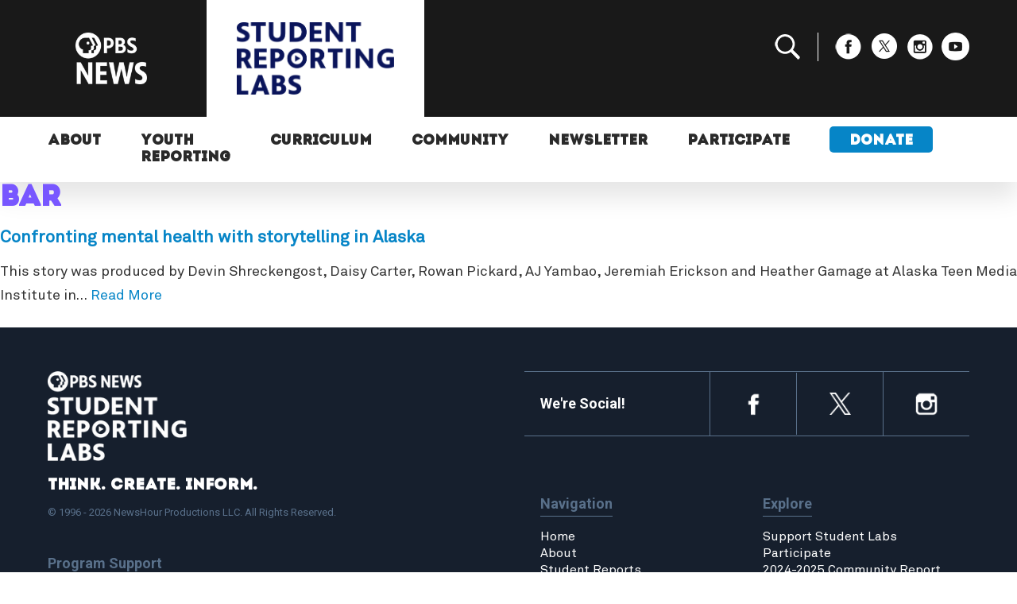

--- FILE ---
content_type: text/html; charset=UTF-8
request_url: https://studentreportinglabs.org/youth-reporting/tag/alaska-teen-media/
body_size: 6770
content:

<!doctype html>
<!--[if lt IE 7]><html class="no-js ie ie6 lt-ie9 lt-ie8 lt-ie7" lang="en-US"> <![endif]-->
<!--[if IE 7]><html class="no-js ie ie7 lt-ie9 lt-ie8" lang="en-US"> <![endif]-->
<!--[if IE 8]><html class="no-js ie ie8 lt-ie9" lang="en-US"> <![endif]-->
<!--[if gt IE 8]><!--><html class="no-js" lang="en-US"> <!--<![endif]-->
<head>
    <meta charset="UTF-8" />
        <title>
                            alaska teen media Archives - PBS News Student Reporting Labs - PBS News Student Reporting Labs
                    </title>
    <meta name="description" content="We are a hands-on student journalism training program that connects young people to real-world experiences and educators to resources and community.">
        <meta http-equiv="Content-Type" content="text/html; charset=UTF-8" />
    <meta http-equiv="X-UA-Compatible" content="IE=edge">
    <meta name="viewport" content="width=device-width, initial-scale=1.0">
    <link rel="shortcut icon" href="https://studentreportinglabs.org/favicon.ico">
    <link href="https://fonts.googleapis.com/css?family=Roboto+Mono|Roboto:400,700" rel="stylesheet">
    <link rel="stylesheet" href="https://use.typekit.net/vkf5llh.css">
            <!-- <script src="https://studentreportinglabs.org/app/themes/pbs-student-reporting-labs/assets/scripts/override.js?v=0.2" type="text/javascript"></script> -->
        <meta name='robots' content='index, follow, max-snippet:-1, max-image-preview:large, max-video-preview:-1' />
	<style>img:is([sizes="auto" i], [sizes^="auto," i]) { contain-intrinsic-size: 3000px 1500px }</style>
	
	<!-- This site is optimized with the Yoast SEO Premium plugin v19.7 (Yoast SEO v19.14) - https://yoast.com/wordpress/plugins/seo/ -->
	<link rel="canonical" href="https://studentreportinglabs.org/youth-reporting/tag/alaska-teen-media/" />
	<meta property="og:locale" content="en_US" />
	<meta property="og:type" content="article" />
	<meta property="og:title" content="alaska teen media Archives - PBS News Student Reporting Labs" />
	<meta property="og:url" content="https://studentreportinglabs.org/youth-reporting/tag/alaska-teen-media/" />
	<meta property="og:site_name" content="PBS News Student Reporting Labs" />
	<meta name="twitter:card" content="summary_large_image" />
	<script type="application/ld+json" class="yoast-schema-graph">{"@context":"https://schema.org","@graph":[{"@type":"CollectionPage","@id":"https://studentreportinglabs.org/youth-reporting/tag/alaska-teen-media/","url":"https://studentreportinglabs.org/youth-reporting/tag/alaska-teen-media/","name":"alaska teen media Archives - PBS News Student Reporting Labs","isPartOf":{"@id":"https://studentreportinglabs.org/#website"},"primaryImageOfPage":{"@id":"https://studentreportinglabs.org/youth-reporting/tag/alaska-teen-media/#primaryimage"},"image":{"@id":"https://studentreportinglabs.org/youth-reporting/tag/alaska-teen-media/#primaryimage"},"thumbnailUrl":"https://assets.studentreportinglabs.org/uploads/2020/05/AK-ATMI-MHATS-stories-20200519.00_00_35_13.Still002.jpg","inLanguage":"en-US"},{"@type":"ImageObject","inLanguage":"en-US","@id":"https://studentreportinglabs.org/youth-reporting/tag/alaska-teen-media/#primaryimage","url":"https://assets.studentreportinglabs.org/uploads/2020/05/AK-ATMI-MHATS-stories-20200519.00_00_35_13.Still002.jpg","contentUrl":"https://assets.studentreportinglabs.org/uploads/2020/05/AK-ATMI-MHATS-stories-20200519.00_00_35_13.Still002.jpg","width":1920,"height":1080},{"@type":"WebSite","@id":"https://studentreportinglabs.org/#website","url":"https://studentreportinglabs.org/","name":"PBS News Student Reporting Labs","description":"We are a hands-on student journalism training program that connects young people to real-world experiences and educators to resources and community.","alternateName":"PBS Student Reporting Labs","potentialAction":[{"@type":"SearchAction","target":{"@type":"EntryPoint","urlTemplate":"https://studentreportinglabs.org/?s={search_term_string}"},"query-input":"required name=search_term_string"}],"inLanguage":"en-US"}]}</script>
	<!-- / Yoast SEO Premium plugin. -->


<link rel='stylesheet' id='sbi_styles-css' href='https://studentreportinglabs.org/app/plugins/instagram-feed/css/sbi-styles.min.css?ver=6.9.1' type='text/css' media='all' />
<link rel='stylesheet' id='wp-block-library-css' href='https://studentreportinglabs.org/wp/wp-includes/css/dist/block-library/style.min.css?ver=6.8.1' type='text/css' media='all' />
<style id='classic-theme-styles-inline-css' type='text/css'>
/*! This file is auto-generated */
.wp-block-button__link{color:#fff;background-color:#32373c;border-radius:9999px;box-shadow:none;text-decoration:none;padding:calc(.667em + 2px) calc(1.333em + 2px);font-size:1.125em}.wp-block-file__button{background:#32373c;color:#fff;text-decoration:none}
</style>
<style id='global-styles-inline-css' type='text/css'>
:root{--wp--preset--aspect-ratio--square: 1;--wp--preset--aspect-ratio--4-3: 4/3;--wp--preset--aspect-ratio--3-4: 3/4;--wp--preset--aspect-ratio--3-2: 3/2;--wp--preset--aspect-ratio--2-3: 2/3;--wp--preset--aspect-ratio--16-9: 16/9;--wp--preset--aspect-ratio--9-16: 9/16;--wp--preset--color--black: #000000;--wp--preset--color--cyan-bluish-gray: #abb8c3;--wp--preset--color--white: #ffffff;--wp--preset--color--pale-pink: #f78da7;--wp--preset--color--vivid-red: #cf2e2e;--wp--preset--color--luminous-vivid-orange: #ff6900;--wp--preset--color--luminous-vivid-amber: #fcb900;--wp--preset--color--light-green-cyan: #7bdcb5;--wp--preset--color--vivid-green-cyan: #00d084;--wp--preset--color--pale-cyan-blue: #8ed1fc;--wp--preset--color--vivid-cyan-blue: #0693e3;--wp--preset--color--vivid-purple: #9b51e0;--wp--preset--gradient--vivid-cyan-blue-to-vivid-purple: linear-gradient(135deg,rgba(6,147,227,1) 0%,rgb(155,81,224) 100%);--wp--preset--gradient--light-green-cyan-to-vivid-green-cyan: linear-gradient(135deg,rgb(122,220,180) 0%,rgb(0,208,130) 100%);--wp--preset--gradient--luminous-vivid-amber-to-luminous-vivid-orange: linear-gradient(135deg,rgba(252,185,0,1) 0%,rgba(255,105,0,1) 100%);--wp--preset--gradient--luminous-vivid-orange-to-vivid-red: linear-gradient(135deg,rgba(255,105,0,1) 0%,rgb(207,46,46) 100%);--wp--preset--gradient--very-light-gray-to-cyan-bluish-gray: linear-gradient(135deg,rgb(238,238,238) 0%,rgb(169,184,195) 100%);--wp--preset--gradient--cool-to-warm-spectrum: linear-gradient(135deg,rgb(74,234,220) 0%,rgb(151,120,209) 20%,rgb(207,42,186) 40%,rgb(238,44,130) 60%,rgb(251,105,98) 80%,rgb(254,248,76) 100%);--wp--preset--gradient--blush-light-purple: linear-gradient(135deg,rgb(255,206,236) 0%,rgb(152,150,240) 100%);--wp--preset--gradient--blush-bordeaux: linear-gradient(135deg,rgb(254,205,165) 0%,rgb(254,45,45) 50%,rgb(107,0,62) 100%);--wp--preset--gradient--luminous-dusk: linear-gradient(135deg,rgb(255,203,112) 0%,rgb(199,81,192) 50%,rgb(65,88,208) 100%);--wp--preset--gradient--pale-ocean: linear-gradient(135deg,rgb(255,245,203) 0%,rgb(182,227,212) 50%,rgb(51,167,181) 100%);--wp--preset--gradient--electric-grass: linear-gradient(135deg,rgb(202,248,128) 0%,rgb(113,206,126) 100%);--wp--preset--gradient--midnight: linear-gradient(135deg,rgb(2,3,129) 0%,rgb(40,116,252) 100%);--wp--preset--font-size--small: 13px;--wp--preset--font-size--medium: 20px;--wp--preset--font-size--large: 36px;--wp--preset--font-size--x-large: 42px;--wp--preset--spacing--20: 0.44rem;--wp--preset--spacing--30: 0.67rem;--wp--preset--spacing--40: 1rem;--wp--preset--spacing--50: 1.5rem;--wp--preset--spacing--60: 2.25rem;--wp--preset--spacing--70: 3.38rem;--wp--preset--spacing--80: 5.06rem;--wp--preset--shadow--natural: 6px 6px 9px rgba(0, 0, 0, 0.2);--wp--preset--shadow--deep: 12px 12px 50px rgba(0, 0, 0, 0.4);--wp--preset--shadow--sharp: 6px 6px 0px rgba(0, 0, 0, 0.2);--wp--preset--shadow--outlined: 6px 6px 0px -3px rgba(255, 255, 255, 1), 6px 6px rgba(0, 0, 0, 1);--wp--preset--shadow--crisp: 6px 6px 0px rgba(0, 0, 0, 1);}:where(.is-layout-flex){gap: 0.5em;}:where(.is-layout-grid){gap: 0.5em;}body .is-layout-flex{display: flex;}.is-layout-flex{flex-wrap: wrap;align-items: center;}.is-layout-flex > :is(*, div){margin: 0;}body .is-layout-grid{display: grid;}.is-layout-grid > :is(*, div){margin: 0;}:where(.wp-block-columns.is-layout-flex){gap: 2em;}:where(.wp-block-columns.is-layout-grid){gap: 2em;}:where(.wp-block-post-template.is-layout-flex){gap: 1.25em;}:where(.wp-block-post-template.is-layout-grid){gap: 1.25em;}.has-black-color{color: var(--wp--preset--color--black) !important;}.has-cyan-bluish-gray-color{color: var(--wp--preset--color--cyan-bluish-gray) !important;}.has-white-color{color: var(--wp--preset--color--white) !important;}.has-pale-pink-color{color: var(--wp--preset--color--pale-pink) !important;}.has-vivid-red-color{color: var(--wp--preset--color--vivid-red) !important;}.has-luminous-vivid-orange-color{color: var(--wp--preset--color--luminous-vivid-orange) !important;}.has-luminous-vivid-amber-color{color: var(--wp--preset--color--luminous-vivid-amber) !important;}.has-light-green-cyan-color{color: var(--wp--preset--color--light-green-cyan) !important;}.has-vivid-green-cyan-color{color: var(--wp--preset--color--vivid-green-cyan) !important;}.has-pale-cyan-blue-color{color: var(--wp--preset--color--pale-cyan-blue) !important;}.has-vivid-cyan-blue-color{color: var(--wp--preset--color--vivid-cyan-blue) !important;}.has-vivid-purple-color{color: var(--wp--preset--color--vivid-purple) !important;}.has-black-background-color{background-color: var(--wp--preset--color--black) !important;}.has-cyan-bluish-gray-background-color{background-color: var(--wp--preset--color--cyan-bluish-gray) !important;}.has-white-background-color{background-color: var(--wp--preset--color--white) !important;}.has-pale-pink-background-color{background-color: var(--wp--preset--color--pale-pink) !important;}.has-vivid-red-background-color{background-color: var(--wp--preset--color--vivid-red) !important;}.has-luminous-vivid-orange-background-color{background-color: var(--wp--preset--color--luminous-vivid-orange) !important;}.has-luminous-vivid-amber-background-color{background-color: var(--wp--preset--color--luminous-vivid-amber) !important;}.has-light-green-cyan-background-color{background-color: var(--wp--preset--color--light-green-cyan) !important;}.has-vivid-green-cyan-background-color{background-color: var(--wp--preset--color--vivid-green-cyan) !important;}.has-pale-cyan-blue-background-color{background-color: var(--wp--preset--color--pale-cyan-blue) !important;}.has-vivid-cyan-blue-background-color{background-color: var(--wp--preset--color--vivid-cyan-blue) !important;}.has-vivid-purple-background-color{background-color: var(--wp--preset--color--vivid-purple) !important;}.has-black-border-color{border-color: var(--wp--preset--color--black) !important;}.has-cyan-bluish-gray-border-color{border-color: var(--wp--preset--color--cyan-bluish-gray) !important;}.has-white-border-color{border-color: var(--wp--preset--color--white) !important;}.has-pale-pink-border-color{border-color: var(--wp--preset--color--pale-pink) !important;}.has-vivid-red-border-color{border-color: var(--wp--preset--color--vivid-red) !important;}.has-luminous-vivid-orange-border-color{border-color: var(--wp--preset--color--luminous-vivid-orange) !important;}.has-luminous-vivid-amber-border-color{border-color: var(--wp--preset--color--luminous-vivid-amber) !important;}.has-light-green-cyan-border-color{border-color: var(--wp--preset--color--light-green-cyan) !important;}.has-vivid-green-cyan-border-color{border-color: var(--wp--preset--color--vivid-green-cyan) !important;}.has-pale-cyan-blue-border-color{border-color: var(--wp--preset--color--pale-cyan-blue) !important;}.has-vivid-cyan-blue-border-color{border-color: var(--wp--preset--color--vivid-cyan-blue) !important;}.has-vivid-purple-border-color{border-color: var(--wp--preset--color--vivid-purple) !important;}.has-vivid-cyan-blue-to-vivid-purple-gradient-background{background: var(--wp--preset--gradient--vivid-cyan-blue-to-vivid-purple) !important;}.has-light-green-cyan-to-vivid-green-cyan-gradient-background{background: var(--wp--preset--gradient--light-green-cyan-to-vivid-green-cyan) !important;}.has-luminous-vivid-amber-to-luminous-vivid-orange-gradient-background{background: var(--wp--preset--gradient--luminous-vivid-amber-to-luminous-vivid-orange) !important;}.has-luminous-vivid-orange-to-vivid-red-gradient-background{background: var(--wp--preset--gradient--luminous-vivid-orange-to-vivid-red) !important;}.has-very-light-gray-to-cyan-bluish-gray-gradient-background{background: var(--wp--preset--gradient--very-light-gray-to-cyan-bluish-gray) !important;}.has-cool-to-warm-spectrum-gradient-background{background: var(--wp--preset--gradient--cool-to-warm-spectrum) !important;}.has-blush-light-purple-gradient-background{background: var(--wp--preset--gradient--blush-light-purple) !important;}.has-blush-bordeaux-gradient-background{background: var(--wp--preset--gradient--blush-bordeaux) !important;}.has-luminous-dusk-gradient-background{background: var(--wp--preset--gradient--luminous-dusk) !important;}.has-pale-ocean-gradient-background{background: var(--wp--preset--gradient--pale-ocean) !important;}.has-electric-grass-gradient-background{background: var(--wp--preset--gradient--electric-grass) !important;}.has-midnight-gradient-background{background: var(--wp--preset--gradient--midnight) !important;}.has-small-font-size{font-size: var(--wp--preset--font-size--small) !important;}.has-medium-font-size{font-size: var(--wp--preset--font-size--medium) !important;}.has-large-font-size{font-size: var(--wp--preset--font-size--large) !important;}.has-x-large-font-size{font-size: var(--wp--preset--font-size--x-large) !important;}
:where(.wp-block-post-template.is-layout-flex){gap: 1.25em;}:where(.wp-block-post-template.is-layout-grid){gap: 1.25em;}
:where(.wp-block-columns.is-layout-flex){gap: 2em;}:where(.wp-block-columns.is-layout-grid){gap: 2em;}
:root :where(.wp-block-pullquote){font-size: 1.5em;line-height: 1.6;}
</style>
<link rel='stylesheet' id='app-css' href='https://studentreportinglabs.org/app/themes/pbs-student-reporting-labs/assets/dist/css/master.css?ver=1767892221' type='text/css' media='screen' />
<script type="text/javascript" src="https://studentreportinglabs.org/wp/wp-includes/js/jquery/jquery.min.js?ver=3.7.1" id="jquery-core-js"></script>
<script type="text/javascript" src="https://studentreportinglabs.org/wp/wp-includes/js/jquery/jquery-migrate.min.js?ver=3.4.1" id="jquery-migrate-js"></script>

            <!-- Google tag (gtag.js) -->
    <script async src="https://www.googletagmanager.com/gtag/js?id=G-1M0M47WM40"></script>
    <script>
        window.dataLayer = window.dataLayer || [];
        function gtag(){dataLayer.push(arguments);}
        gtag('js', new Date());
        gtag('config', 'G-1M0M47WM40');
    </script>
    			</head>

	<body class="archive tag tag-alaska-teen-media tag-523 wp-theme-pbs-student-reporting-labs" data-template="base.twig">
		<header class="header" >
							<section class="head">
	<div class="grid-container">
		<div class="grid-x grid-margin-x align-middle">
			<div class="cell large-2 medium-2 small-3">
				<div class="no-bg">
					<a href="https://www.pbs.org/newshour/" target="_blank">
						<img src="https://studentreportinglabs.org/app/themes/pbs-student-reporting-labs/assets/img/logos/pbs-news-transparent.png" alt="PBS News" />
					</a>
				</div>
			</div>
			<div class="cell large-6 medium-8 small-7">
				<a href="https://studentreportinglabs.org" class="srl-logo-a">
					<img id="srl-logo" src="https://studentreportinglabs.org/app/themes/pbs-student-reporting-labs/assets/img/logos/srl-vertical-blue.png" alt="Student Reporting Labs" />
				</a>
			</div>
			<div class="cell large-4 show-for-large">
				<ul class="social">
					<li><a href="#" id="search-toggle"><img src="https://studentreportinglabs.org/app/themes/pbs-student-reporting-labs/assets/img/symbols/search.png" alt="Search"/></a>
						<div id="search">
		                    <form role="search" method="get" id="searchform" action="https://studentreportinglabs.org">
								<div class="row grid-x">
									<div class="large-8 small-9">
										<input type="text" value="" name="s" id="s" placeholder="Search">
									</div>
									<div class="large-4 small-3">
										<input type="submit" id="searchsubmit" value="Search" class="button postfix">
									</div>
								</div>
							</form>
		                </div>
					</li>
					<li><a href="https://www.facebook.com/StudentReportingLabs/" target="_blank"><img src="https://studentreportinglabs.org/app/themes/pbs-student-reporting-labs/assets/img/social/fb_white.png" alt="Facebook"/></a></li>
					<li><a href="https://twitter.com/reportinglabs?ref_src=twsrc%5Egoogle%7Ctwcamp%5Eserp%7Ctwgr%5Eauthor" target="_blank"><img src="https://studentreportinglabs.org/app/themes/pbs-student-reporting-labs/assets/img/social/x_white.png" alt="X (formerly Twitter)"/></a></li>
					<li><a href="https://www.instagram.com/studentreportinglabs/" target="_blank"><img src="https://studentreportinglabs.org/app/themes/pbs-student-reporting-labs/assets/img/social/insta_white.png" alt="Instagram"/></a></li>
					<li><a href="https://www.youtube.com/user/StudentReportingLabs" target="_blank"><img src="https://studentreportinglabs.org/app/themes/pbs-student-reporting-labs/assets/img/social/yt_white.png" alt="YouTube"/></a></li>
				</ul>
			</div>
			<div class="hide-for-large medium-2 small-2">
				<ul id="navi-toggle">
					<li></li>
					<li></li>
					<li></li>
				</ul>
			</div>
		</div>
	</div>
</section>
<section class="navi">
	<div class="grid-container">
		<div class="grid-x">
			<div class="cell large-12">
				<nav id="nav-main" class="nav-main" role="navigation">
						<ul>
			<li class=" menu-item menu-item-type-custom menu-item-object-custom menu-item-5 menu-item-has-children">
			<a target="" href="#">About</a>
				<ul>
			<li class=" menu-item menu-item-type-custom menu-item-object-custom menu-item-40">
			<a target="" href="/about">Who We Are</a>
					</li>
			<li class=" menu-item menu-item-type-custom menu-item-object-custom menu-item-41">
			<a target="" href="/meet-the-team">Meet the Team</a>
					</li>
			<li class=" menu-item menu-item-type-custom menu-item-object-custom menu-item-42">
			<a target="" href="/news">Announcements</a>
					</li>
			<li class=" menu-item menu-item-type-custom menu-item-object-custom menu-item-43">
			<a target="" href="/press">SRL in the News</a>
					</li>
			<li class=" menu-item menu-item-type-post_type menu-item-object-page menu-item-51272">
			<a target="" href="https://studentreportinglabs.org/about/collaborate-with-srl/">Collaborate</a>
					</li>
		</ul>
		</li>
			<li class=" menu-item menu-item-type-custom menu-item-object-custom menu-item-6 menu-item-has-children">
			<a target="" href="/youth-reporting">Youth Reporting</a>
				<ul>
			<li class=" menu-item menu-item-type-post_type menu-item-object-page menu-item-43458">
			<a target="" href="https://studentreportinglabs.org/youth-reporting/">All Stories</a>
					</li>
			<li class=" menu-item menu-item-type-post_type menu-item-object-page menu-item-43443">
			<a target="" href="https://studentreportinglabs.org/signature-series/">Signature Series</a>
					</li>
			<li class=" menu-item menu-item-type-custom menu-item-object-custom menu-item-43955">
			<a target="" href="https://studentreportinglabs.org/srl-on-newshour/">Student Stories on the NewsHour</a>
					</li>
			<li class=" menu-item menu-item-type-custom menu-item-object-custom menu-item-49635">
			<a target="" href="https://studentreportinglabs.org/on-our-minds/">On Our Minds Podcast</a>
					</li>
		</ul>
		</li>
			<li class=" menu-item menu-item-type-custom menu-item-object-custom menu-item-7 menu-item-has-children">
			<a target="" href="#">Curriculum</a>
				<ul>
			<li class=" menu-item menu-item-type-custom menu-item-object-custom menu-item-45">
			<a target="" href="/curriculum">StoryMaker</a>
					</li>
		</ul>
		</li>
			<li class=" menu-item menu-item-type-custom menu-item-object-custom menu-item-8 menu-item-has-children">
			<a target="" href="#">Community</a>
				<ul>
			<li class=" menu-item menu-item-type-post_type menu-item-object-page menu-item-44921">
			<a target="" href="https://studentreportinglabs.org/blog/">Blog</a>
					</li>
			<li class=" menu-item menu-item-type-custom menu-item-object-custom menu-item-13">
			<a target="" href="/alumni">Alumni</a>
					</li>
			<li class=" menu-item menu-item-type-custom menu-item-object-custom menu-item-52348">
			<a target="" href="https://community.story-maker.org/feed">Educator Community</a>
					</li>
			<li class=" menu-item menu-item-type-custom menu-item-object-custom menu-item-51312">
			<a target="" href="https://studentreportinglabs.org/trl">Teacher Reporting Labs Podcast</a>
					</li>
		</ul>
		</li>
			<li class=" menu-item menu-item-type-custom menu-item-object-custom menu-item-43962 menu-item-has-children">
			<a target="" href="#">Newsletter</a>
				<ul>
			<li class=" menu-item menu-item-type-custom menu-item-object-custom menu-item-43963">
			<a target="" href="https://studentreportinglabs.org/newsletter/">Sign up</a>
					</li>
			<li class=" menu-item menu-item-type-custom menu-item-object-custom menu-item-43969">
			<a target="" href="https://studentreportinglabs.org/all-newsletters/">All Newsletters</a>
					</li>
		</ul>
		</li>
			<li class=" menu-item menu-item-type-custom menu-item-object-custom menu-item-9">
			<a target="" href="/participate">Participate</a>
					</li>
			<li class="donate-button menu-item menu-item-type-custom menu-item-object-custom menu-item-50456">
			<a target="" href="https://give.newshour.org/page/48170/donate/1?ea.tracking.id=srl_website&supporter.appealCode=R2400SW0100SRL">Donate</a>
					</li>
		</ul>
				</nav>
			</div>
		</div>
	</div>
</section>					</header>

		<section id="content" role="main" class="content-wrapper">
			<!-- <h1>Archive</h1> -->
			<div class="wrapper ">
					<h2>bar</h2>
	<p></p>
			<article class="tease tease-post" id="tease-44130">
		<h3><a href="https://studentreportinglabs.org/youth-reporting/confronting-mental-health-with-storytelling-in-alaska/">Confronting mental health with storytelling in Alaska</a></h3>
		<p>This story was produced by Devin Shreckengost, Daisy Carter, Rowan Pickard, AJ Yambao, Jeremiah Erickson and Heather Gamage at Alaska Teen Media Institute in&hellip; <a href="https://studentreportinglabs.org/youth-reporting/confronting-mental-health-with-storytelling-in-alaska/" class="read-more">Read More</a></p>
</article>		
				</div>
					</section>

					<footer id="footer">
				<section class="foot">
	<div class="grid-container">
		<div class="grid-x grid-margin-x">
			<div class="cell large-6">
				<div class="grid-y grid-padding-y">
					<div class="cell">
						<div class="grid-x grid-margin-x align-middle">
							<div class="cell medium-9 small-8">
								<a href="https://studentreportinglabs.org">
									<img id="srl-logo" src="https://studentreportinglabs.org/app/themes/pbs-student-reporting-labs/assets/img/logos/srl-vertical-white.png" alt="Student Reporting Labs logo" />
								</a>
								<h3>Think. Create. Inform.</h3>
							</div>
						</div>
						<div style="color:#59708a;margin:0 auto;padding:12px 0 0 0;font-size:13px;">
							&copy; 1996 - 2026 NewsHour Productions LLC. All Rights Reserved.
						</div>
					</div>
					<div class="cell">
						<h4>Program Support</h4>
						<p>
							Major support is provided by the Evelyn Y. Davis Foundation, <a href="https://www.bezosfamilyfoundation.org/">Bezos Family Foundation</a>, the <a href="https://www.macfound.org/">MacArthur Foundation</a>,
							the <a href="https://www.friedaberlinskifoundation.org/">Frieda Berlinski Foundation</a>, <a href="https://www.bestbuyfoundation.org/">Best Buy Foundation</a>, and the <a href="https://www.kauffman.org/">Ewing Marion Kauffman Foundation</a>.
						</p>
					</div>
					<div class="cell">
						<h4>Sign up for Our Newsletter</h4>
						<form action="https://studentreportinglabs.us11.list-manage.com/subscribe/post" method="POST">
							<div class="grid-x grid-margin-x align-bottom">
							    <input type="hidden" name="u" value="7528e701ad313829220821525">
							    <input type="hidden" name="id" value="d87da8e0ec">
							    <div class="cell medium-6">
							    	<div class="mergeRow dojoDndItem mergeRow-text" id="mergeRow-1">
							            <div class="field-group">
							                <input type="text" placeholder="First Name" name="MERGE1" id="MERGE1" size="25" value="">
							            </div>
							        </div>
							    </div>
							    <div class="cell medium-6">
							    	<div class="mergeRow dojoDndItem mergeRow-text" id="mergeRow-2">
							            <div class="field-group">
							                <input type="text" placeholder="Last Name" name="MERGE2" id="MERGE2" size="25" value="">
							            </div>

							        </div>
							    </div>
							    <div class="cell small-12">
								    <div class="mergeRow dojoDndItem mergeRow-email" id="mergeRow-0">
							            <div class="field-group">
							                <input type="email" placeholder="Email" autocapitalize="off" autocorrect="off" name="MERGE0" id="MERGE0" size="25" value="">
							            </div>
							        </div>

								    <input type="submit" class="formEmailButton btn btn-lblue btn-small" name="submit" value="Subscribe">
								    <!-- <input type="hidden" name="ht" value="95d3f21e5063831f9f146e6264eca12ce7ee6e31:MTUzOTAyNDgxOS44NTg1">
								    <input type="hidden" name="mc_signupsource" value="hosted"> -->
								</div>
							</div>
						</form>
					</div>
				</div>
			</div>
			<div class="cell large-6">
				<div class="grid-y grid-padding-y">
					<div class="cell">
						<div class="soc grid-x grid-padding-x align-middle">
							<div class="cell small-5">
								<h4>We're Social!</h4>
							</div>
							<div class="cell small-7">
								<div class="grid-x grid-padding-x align-right align-middle">
									<div class="icon cell small-4"><a href="https://www.facebook.com/StudentReportingLabs/" target="_blank"><img alt="Facebook" src="https://studentreportinglabs.org/app/themes/pbs-student-reporting-labs/assets/img/social/fb_foot.png" /></a></div>
									<div class="icon cell small-4"><a href="https://twitter.com/reportinglabs?ref_src=twsrc%5Egoogle%7Ctwcamp%5Eserp%7Ctwgr%5Eauthor" target="_blank"><img alt="X (formerly Twitter)" src="https://studentreportinglabs.org/app/themes/pbs-student-reporting-labs/assets/img/social/x_foot.png" style="height:28px;width:27px;" /></a></div>
									<div class="icon cell small-4"><a href="https://www.instagram.com/studentreportinglabs/" target="_blank"><img alt="Instagram" src="https://studentreportinglabs.org/app/themes/pbs-student-reporting-labs/assets/img/social/insta_foot.png" /></a></div>
								</div>
							</div>
						</div>
					</div>
					<div class="cell navigation">
						<div class="grid-x grid-padding-x">
							<div class="cell small-6">
								<h4>Navigation</h4>
								<ul>
									<li><a href="https://studentreportinglabs.org">Home</a></li>
									<li><a href="https://studentreportinglabs.org/about/">About</a></li>
									<li><a href="https://studentreportinglabs.org/youth-reporting/">Student Reports</a></li>
									<li><a href="https://studentreportinglabs.org/news/">Latest Updates</a></li>
									<li><a href="https://studentreportinglabs.org/curriculum/">StoryMaker</a></li>
									<li><a href="https://studentreportinglabs.org/schools/">Locations</a></li>
								</ul>
							</div>
							<div class="cell small-6">
								<h4>Explore</h4>
								<ul>
									<li><a href="https://give.newshour.org/page/48170/donate/1?ea.tracking.id=srl_website&supporter.appealCode=R2400SW0100SRL" target="_blank" rel="noopener">Support Student Labs</a></li>
									<li><a href="https://studentreportinglabs.org/apply/">Participate</a></li>
									<li><a href="https://assets.studentreportinglabs.org/uploads/2025/11/06162922/Annual-Report25_8.pdf" target="_blank">2024-2025 Community Report</a></li>
									<li><a href="https://studentreportinglabs.org/contact-us/">Contact Us</a></li>
								</ul>
							</div>
						</div>
					</div>
				</div>
			</div>
		</div>
		<div class="grid-x grid-margin-x align-middle">
			<div class="cell large-12">
				<div class="red-bg">
					<a href="https://give.newshour.org/page/48170/donate/1?ea.tracking.id=srl_website&supporter.appealCode=R2400SW0100SRL" target="_blank" rel="noopener">
						<div class="grid-x align-middle">
							<div class="cell medium-11 small-10">
								<h2>Support our journalism</h2>
								<h3>Help grow the SRL program.</h3>
							</div>
							<div class="cell medium-1 small-2">
								<img src="https://studentreportinglabs.org/app/themes/pbs-student-reporting-labs/assets/img/symbols/arrow_right.png" />
							</div>
						</div>
					</a>
				</div>
			</div>
		</div>
	</div>
	<div class="section black-bg show-for-large">
		<div class="logo-container">
			<p>Support for the Student Reporting Labs Provided By:</p>
			<div class="flex-container align-middle">
				<div class="flex-child-auto">
					<img src="https://studentreportinglabs.org/app/themes/pbs-student-reporting-labs/assets/img/logos/bfl_2.png?v=2" alt="Frieda Berlinski Foundation logo" style="width:75%" />
				</div>
				<div class="flex-child-auto">
					<img src="https://studentreportinglabs.org/app/themes/pbs-student-reporting-labs/assets/img/logos/best-buy-foundation.png" alt="Best Buy Foundation logo" style="width:75%" />
				</div>
				<div class="flex-child-auto">
					<img src="https://studentreportinglabs.org/app/themes/pbs-student-reporting-labs/assets/img/logos/bezos-family-foundation.png" alt="Bezos Family Foundation logo"  />
				</div>
				<div class="flex-child-auto">
					<img src="https://studentreportinglabs.org/app/themes/pbs-student-reporting-labs/assets/img/logos/kauffman.png" alt="Kauffman logo" style="width:75%" />
				</div>
												<div class="flex-child-auto">
					<img src="https://studentreportinglabs.org/app/themes/pbs-student-reporting-labs/assets/img/logos/macarthur.png" alt="MacArthur Foundation logo" style="width:75%" />
				</div>
							</div>
		</div>
	</div>
</section>
			</footer>
			<script type="speculationrules">
{"prefetch":[{"source":"document","where":{"and":[{"href_matches":"\/*"},{"not":{"href_matches":["\/wp\/wp-*.php","\/wp\/wp-admin\/*","\/app\/uploads\/*","\/app\/*","\/app\/plugins\/*","\/app\/themes\/pbs-student-reporting-labs\/*","\/*\\?(.+)"]}},{"not":{"selector_matches":"a[rel~=\"nofollow\"]"}},{"not":{"selector_matches":".no-prefetch, .no-prefetch a"}}]},"eagerness":"conservative"}]}
</script>
<!-- Instagram Feed JS -->
<script type="text/javascript">
var sbiajaxurl = "https://studentreportinglabs.org/wp/wp-admin/admin-ajax.php";
</script>
<script type="text/javascript" src="https://studentreportinglabs.org/app/themes/pbs-student-reporting-labs/assets/dist/scripts/master.min.js?ver=1767892221" id="master-js"></script>

			<!-- Google Tag Manager (noscript) -->
			<noscript><iframe src="https://www.googletagmanager.com/ns.html?id=GTM-NTS7F68"
			height="0" width="0" style="display:none;visibility:hidden"></iframe></noscript>
			<!-- End Google Tag Manager (noscript) -->
			</body>
</html>

<!-- Performance optimized by Redis Object Cache. Learn more: https://wprediscache.com -->
